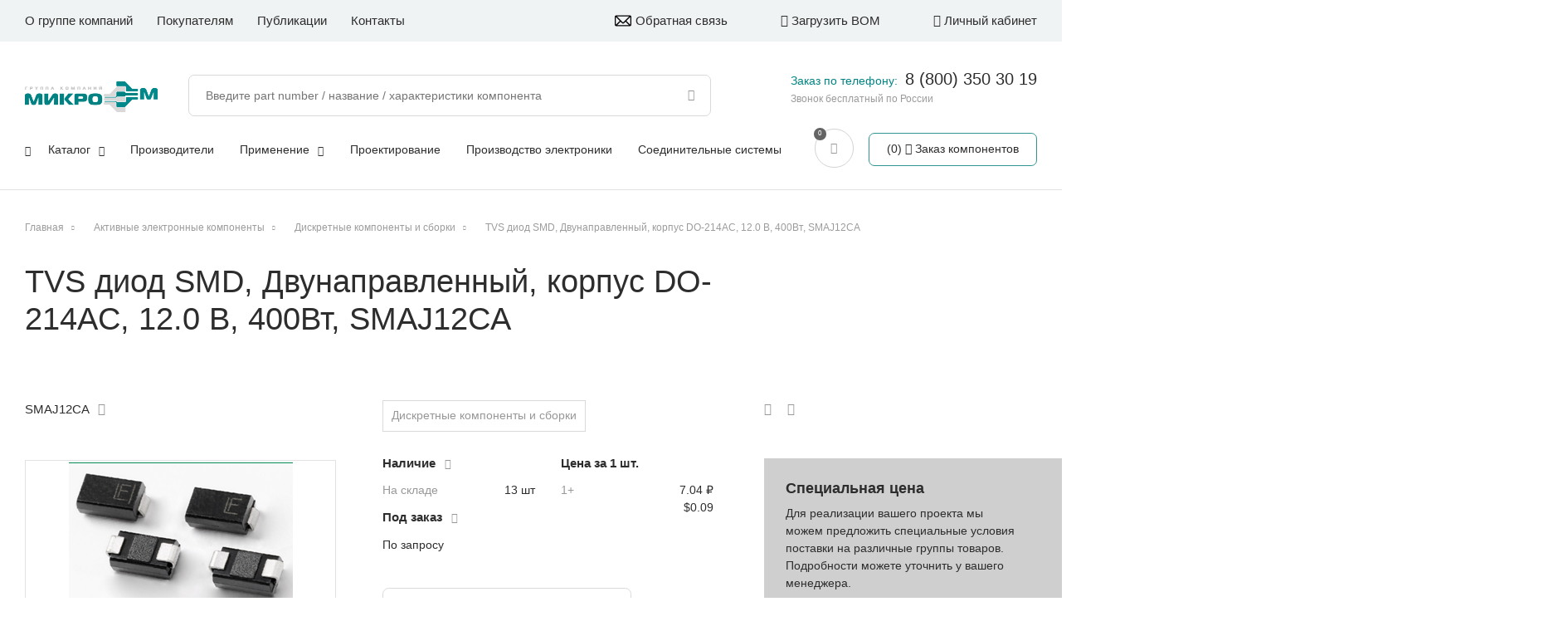

--- FILE ---
content_type: application/javascript
request_url: https://microem.ru/local/templates/template_skillpoint/js/scripts.js?174357748256909
body_size: 56909
content:
var adrealy = false;

function getOffset(elem){
	if(elem.length){
		var offset=Math.round(elem.offset().top);
		return offset;
	}
}
function scrollTo(elem,delta){
	if(!elem.length) return;
	if(!delta){
		if(elem.height()<$(window).height()){
			delta=($(window).height()-elem.height())/2;
		}else{
			delta=$('#header').height();
		}
	}
	$("html:not(:animated),body:not(:animated)").animate({scrollTop: getOffset(elem)-delta}, 800);
	return false;
}


function formatPrice(_number){//формат цены
	var decimal=0;
	var separator=' ';
	var decpoint = '.';
	var format_string = '#';
	var r=parseFloat(_number)
	var exp10=Math.pow(10,decimal);// приводим к правильному множителю
	r=Math.round(r*exp10)/exp10;// округляем до необходимого числа знаков после запятой
	rr=Number(r).toFixed(decimal).toString().split('.');
	b=rr[0].replace(/(\d{1,3}(?=(\d{3})+(?:\.\d|\b)))/g,"\$1"+separator);
	r=(rr[1]?b+ decpoint +rr[1]:b);
	return format_string.replace('#', r);
}

function validateMail(text) {	
	var re = /^(([^<>()[\]\\.,;:\s@\"]+(\.[^<>()[\]\\.,;:\s@\"]+)*)|(\".+\"))@((\[[0-9]{1,3}\.[0-9]{1,3}\.[0-9]{1,3}\.[0-9]{1,3}\])|(([a-zA-Z\-0-9]+\.)+[a-zA-Z]{2,}))$/;
	return re.test(text);
}
function validateText(text) {	
	var re = /^[-\s\n\w.,!?+:;%&()'"«»_\/а-яё\u00C0-\u00D6\u00D8-\u00F6\u00F8-\u00FF]{2,}$/i;
	return re.test(text);
}
function validateNum(text) {	
	var re = /^[0-9]{1,}$/;
	return re.test(text);
}
function validatePhone(text) {	
	var re = /^[-+\s0-9()]{7,}$/;
	return re.test(text);
}


// Функция устанавливает куки
function setCookie(name, value, options={}) {
	// options = options || {};
	var expires = options.expires?options.expires:60*60*24;
	if (typeof expires == "number" && expires) {
		var d = new Date();
		d.setTime(d.getTime() + expires * 1000);
		expires = options.expires = d;
	}
	if (expires && expires.toUTCString) {
		options.expires = expires.toUTCString();
	}

	value = encodeURIComponent(value);
	var updatedCookie = name + "=" + value;
	for (var propName in options) {
		updatedCookie += "; " + propName;
		var propValue = options[propName];
		if (propValue !== true) {
			updatedCookie += "=" + propValue;
		}
	}

	document.cookie = updatedCookie+';path=/;';
	console.log(updatedCookie);
}
function set_local_storage(name,value){
	try{
		localStorage.setItem(name, value);
	} catch (err){
		//console.log(err);
	}
	//localStorage.getItem('param')
}	
// возвращает cookie с именем name, если есть, если нет, то undefined
function getCookie(name) {
	var matches = document.cookie.match(new RegExp(
		"(?:^|; )" + name.replace(/([\.$?*|{}\(\)\[\]\\\/\+^])/g, '\\$1') + "=([^;]*)"
	));
	return matches ? decodeURIComponent(matches[1]) : undefined;
}
function setParams(name,value){
	setCookie(name, value, 60*60*24*30);
	set_local_storage(name,value);
}


function setSpecListItem(object,prod_id,action,list_id){
	$.ajax({
		type: "POST",
		data:{prod_id:prod_id,action:action,list_id:list_id},
		url: "/ajax/spec-list.php",
		dataType:'json',
		success: function (data) {
			console.log('setSpecListItem',data);
		}
	});
}
function setSpecListStatus(toSpecItems=false){
	$.ajax({
		type: "POST",
		data:{action:'getlist'},
		url: "/ajax/spec-list.php",
		dataType:'json',
		success: function (data) {
			if (data.result) {
				//console.log(toSpecItems.length);
				if(toSpecItems.length){
					toSpecItems.each(function(){
						if (data.products[parseInt($(this).data("id"))]) {
							if (!$(this).hasClass("copy-specification") && !$(this).hasClass("move-specification")) {
								$(this).addClass("added");
								$(this).html(`<span class="f-ico fi-icon-added"></span><div class="text"> Спецификация: <a href="/personal/specifications/?filter=${data.products[parseInt($(this).data("id"))].UF_SPEC_NAME}">${data.products[parseInt($(this).data("id"))].UF_SPEC_NAME}</a></div>`);
							}
							$(this).attr("data-spid", data.products[parseInt($(this).data("id"))].SPID);
						}
						let that = $(this);
						that.click(function(){
							if (!$(this).hasClass("added")) {

								$.ajax({
									type: "POST",
									data:{action:'getlist'},
									url: "/ajax/spec-list.php",
									dataType:'json',
									success: function (data) {
										let opts = "";
										if (data.specs_list.length > 0) {
											data.specs_list.forEach(function(item) {
												opts += `<option value="${item}">${item}</option>`;
											});
										} else {
											opts = `<option value="Без названия">Без названия</option>`;
										}
										let title = "Добавить в спецификацию";
										if (that.hasClass("copy-specification")) {
											title = "Скопировать в спецификацию";
										}
										if (that.hasClass("move-specification")) {
											title = "Перенести в спецификацию";
										}
										showTextMess(`
											<h4>${title}</h4>
											<form class="form">
												<select>
													<option disabled>Выберите спецификацию</option>
													${opts}
													<option value="-1">+ Добавить спецификацию</option>
												</select>
												<div class="button add_spec">Добавить</div>
												<br>
												<input class="hidden inp" type="text" name="new_name" placeholder="Введите название" value="Новая спецификация" />
											</form>
		
										`,'popup spec');
										
										$(".popup select").on("change", function(){
											if ($(this).val() == -1) {
												$(".popup input[name='new_name']").removeClass("hidden");
											} else {
												$(".popup input[name='new_name']").addClass("hidden");
											}
										});
		
										$(".popup .add_spec").click(function(){
											let data = {action:'addnew',prod_id:that.data("id"),spec_name:$(".popup select").val(),new_spec_name:$(".popup input[name='new_name']").val()};
											if (that.hasClass("move-specification")) {
												data = {action:'movesp',prod_id:that.data("id"),spec_name:$(".popup select").val(),new_spec_name:$(".popup input[name='new_name']").val(),spid:that.attr("data-spid")};
											}
											$.ajax({
												type: "POST",
												data:data,
												url: "/ajax/spec-list.php",
												dataType:'json',
												success: (data) => {
													if (data.result) {
														that.addClass("added");
														that.html(`<span class="f-ico fi-icon-added"></span><div class="text"> Спецификация: <a href="/personal/specifications/#${($(".popup select").val()=="-1"?$(".popup input[name='new_name']").val():$(".popup select").val())}">${($(".popup select").val()=="-1"?$(".popup input[name='new_name']").val():$(".popup select").val())}</a></div>`);
														$('.popup-shadow').click();
														if (that.hasClass("move-specification")) {
															location.href = "/personal/specifications/?filter="+($(".popup select").val()=="-1"?$(".popup input[name='new_name']").val():$(".popup select").val());
														}
													} else {
														if (data.state && data.state == "auth") {
															$('.popup-shadow').click();
															showTextMess(`
																<h4>Ошибка</h4>
																<p>Необходима авторизация!</p>
															`,'popup');
														}
													}
												},
												error: e => {
													$('.popup-shadow').click();
												}
											});
										});
									}
								});
							}
						});

					});
				}
				// console.log('spec-list num',data.products,Object.keys(data.products).length);
				let num=Object.keys(data.products).length;
				$('.to-spec-list-box .num').text(num?num:0);
			} else {
				if (data.state && data.state == "auth") {
					if(toSpecItems.length){
						toSpecItems.each(function(){
							let that = $(this);
							that.click(function(){
								$(".to-lk").click();
							});
						});
					}
				}
			}
			/* $toSpecItems.not('.in-spec-list').click(function(){
				var prod_id = $(this).data('prod_id');
				var list_id = $(this).data('list_id');
				if($(this).hasClass('active')){
					action = "remove";
				}else{
					action = "add";
				}
				setSpecListItem($(this),prod_id,action,list_id);
			}); */
			// $(".to-favorite").replaceWith(data.text);
			// var favArray = data.items;
			// if(favArray){
			// 	for(var i=0;i<=favArray.length;i++){
			// 		$(".add-to-fav[data-id='"+favArray[i]+"']").addClass('active');
			// 	}
			// }
		}
	});
	}
function removeFromSpec(toSpecItems){
	toSpecItems.each(function(){
		let that = $(this);
		that.click(function(){
			$.ajax({
				type: "POST",
				data:{action:'remove',prod_id:that.data("id")},
				url: "/ajax/spec-list.php",
				dataType:'json',
				success: (data) => {
					if (data.result) {
						location.reload();
					} else {
						if (data.state && data.state == "auth") {
							$('.popup-shadow').click();
							showTextMess(`
								<h4>Ошибка</h4>
								<p>Необходима авторизация!</p>
							`,'popup');
						}
					}
				},
				error: e => {
					$('.popup-shadow').click();
				}
			});
		});
	});	
}

function addToSubscribeList($that){
	
	let productID=$that.data('id');

	let sendProductProps={};
	sendProductProps.product=productID;
	sendProductProps.quantity=1;
	sendProductProps.delay=true;

	$.ajax({
		type: 'POST',
		url: '/ajax/add_product.php',
		data: sendProductProps
	}).done(function(){//load mini-cart
		$that.removeClass('locked');
		$.ajax({
			url: '/ajax/cart-mini-ajax.php',
			method: "POST",
			success: function(data){/* console.log('cart updated!!'); */
				var $miniBasket=$('#header .to-basket');
				var num=$('.num',$miniBasket).text()-0;
				//console.log('num',num);
				$miniBasket.replaceWith(data);
			}
		});
	});
}

function checkField(inp,inpBox){
	var error=false;
	if(inp.data('type')=='mail'){//console.log(validateMail(inp.val()));
		if(validateMail(inp.val())===false) error=true;
	}else if(inp.data('type')=='file'){
		if(!inp.val()) error=true;
	}else if(inp.data('type')=='phone'){
		if(validatePhone(inp.val())===false) error=true;
	}else if((inp.attr('type')=='checkbox')||(inp.attr('type')=='radio')){
		if(!inpBox.find(':checked').length) error=true;
	}else{
		if(validateText(inp.val())===false) error=true;
	}
	if(error) inpBox.data('error',true);
	else inpBox.data('error',false);
	// console.log('checkField',inpBox.attr('class'),inp.val(),error,inpBox.data('error'));
	return !error;
}
function setSendButtonStatus(inpBoxes,box){
	var error=false;
	inpBoxes.each(function(){
		if($(this).data('error')==true){error=true;}
		// console.log('setSendButtonStatus2',$(this).attr('class'),$(this).data('error'));
	});
	if(error){
		$('input[type="submit"]',box).prop('disabled','disabled');
	}else{
		//$('input[type="submit"]',box).removeAttr('disabled');
		$('input[type="submit"]',box).prop("disabled", false);
	}
}

function setFormScripts(box){
	if(box.length){
		// console.log('box:',box.data('isSetScripts'),box);

		// debugger;
		
		if(box[0]['classList']['1'] = 'vacancy-form'){
			$('#form_19').on('submit',function(e){
				e.preventDefault();

				let formdata = new FormData($(this)[0]);
				formdata.append("form_id", 19);
				formdata.append("iblock_submit", "Отправить");
				
				$.ajax({
					type: "POST",

					enctype: 'multipart/form-data',
					data: formdata,
					processData: false,
					contentType: false,
					cache: false,

					url:'/ajax/load-form.php?form_id=19',
					success: function(data){
						// $body.removeClass('menu-active');
						showTextMess(data,'blue-form '+'form-19');
					}
				});
			});
		}

		if(box.data('isSetScripts')=='Y') return;
		box.data('isSetScripts','Y');
		$('input[type="submit"]',box).prop('disabled','disabled');
		var inpPhone=$('[data-type="phone"]',box);
		inpPhone.each(function(){
			inpPhone.mask("+9(999) 999-99-99");
		});
		var inpLink=$('[data-type="link"]',box);
		inpLink.each(function(){
			inpLink.val(document.location.href);
		});
		$('.inp-box',box).each(function(){
			var inpBox=$(this);
			var selectItems='input[type="text"], textarea';
			$(selectItems,inpBox).each(function(){
				if($(this).val()) inpBox.removeClass('not-filled');
				else inpBox.addClass('not-filled');
			});
			$(this).on('focus',selectItems,function(e){
				inpBox.addClass('in-focus');
			});
			$(this).on('blur',selectItems,function(e){
				inpBox.removeClass('in-focus');
				var inp=$(this);
				setTimeout(function(){
					if(inp.val()) inpBox.removeClass('not-filled');
					else inpBox.addClass('not-filled');
				},100);
			});
		});

		$('.inp-file').each(function(e){
			var inp=$('input[type="file"]',$(this));
			$(this).on('click','.remove-file',function(){
				var inpFileBox=$(this).parents('.inp-file').find('.box');
				inpFileBox.html(inpFileBox.html());
				$('input[type="file"]',inpFileBox).change()
			})
			inp.change(function(){
				var inpVal=$(this).val();
				if(inpVal.length){
					var fileName=inpVal.split('\\').pop();
					var fileType=inpVal.split('.').pop();
					var fileSize='';
					if (typeof(FileReader)!="undefined" && $(this).val()!="") {
						var fileObj = $(this)[0].files[0]; 
						var fileSize_byte = fileObj.size || fileObj.fileSize;
						if((fileSize=fileSize_byte/1024/1024)>1){
							fileType=' '+Math.round(fileSize)+' MB';
						}else if((fileSize=fileSize_byte/1024)>1){
							fileType=' '+Math.round(fileSize)+' KB';
						}else {
							fileType=' '+fileSize_byte+' B';
						}
					}
					var box=$(this).parents('.inp-file-item')
					$('.name',box).html(fileName);
					$('.type',box).html(fileType);
					$('.default',box).html("");
					box.addClass('filled');
				}else{
					$(this).parents('.inp-file').removeClass('filled');
				}
			});
		});

		var required=$('.required',box);
		required.on('input change',function(e){
			// console.log(e);
			var inp=$(e.target);
			let error=!checkField(inp,$(this));

			if(error){
				$(this).addClass('error');
				console.log('error',inp);
			}else $(this).removeClass('error');
	
			setSendButtonStatus($('.required',box),box);
		});

		let error=false;
		required.each(function(){
			var inpBox=$(this);
			$('input,textarea',$(this)).each(function(){
				if(this.id.length){
					inp=$(this);
					if(!checkField(inp,inpBox)){
						console.log('error',inpBox);
						error=true;
					}
				}
			});
		});
		setSendButtonStatus(required,box);
	}
}

function setAjaxPopupForm(formBox,url){
	if(!(formBox.length && url)) return;
	console.log('setAjaxPopupForm',formBox,url);
	// formBox=formBox.filter('form');
	url += '?'+$('input[type="submit"]',formBox).attr('name')+'=Y';
	popup.on('submit',formBox,function(event){
		event.preventDefault();
		console.log('setAjaxPopupForm SUBMIT!!!',formBox,url);
		// formBox=$(this)
		let formData=formBox.serialize();
		$.ajax({
			type: "POST",
			url: url,
			data: formData,
			success: function(data){
				let newFormBox=$(data).filter('.form').length?$(data).filter('.form'):$(data).find('.form');
				if(newFormBox.length){
					formBox.html(newFormBox.html()).data('isSetScripts','N');
					setFormScripts(formBox);
					// formBox.html('123')
				}
			}
		});
		return false;
	});
}

function centerPopup(popupBox){
	var scrolledTop=$(document).scrollTop();
	var winHeight=document.documentElement.clientHeight;
	var boxHeight=popupBox.children().not('script').height();
	var top=scrolledTop+30;
	if(boxHeight<winHeight) top=scrolledTop+(winHeight-boxHeight)/2;
	popupBox.css({'top':top+'px'});
}
function showMess(str){
	popup=$('#popup');
	popupBox=$('#popup .box');
	popupBox.html(str);
	popup.fadeIn(300);
	centerPopup(popupBox);
	let formBox=popupBox.find('.form');
	if(formBox.length) setFormScripts(formBox);
}
function showTextMess(text,addClass,timeout){
	var str = '<div class="message '+addClass+'">';
	str += '<div class="cross"></div>';
	str += text;
	str += '</div>';
	showMess(str);
	if(timeout>0) {//to remove message after timeout
		setTimeout(function () {
			$('.popup-shadow').click();
		}, timeout);
	}
}


function showLocalMessage($obj,text,addClass,timeout){
	var str = '<div class="local-mess '+addClass+'">';
	str += '<div class="cross"></div>';
	str += text;
	str += '</div>';

	let oldMess=$('.local-mess');
	if(oldMess) oldMess.remove();
	
	$mess=$(str);
	$obj.append($mess);
	
	// let clickNum=0;
	// let rand=getRandomInt(999999);

	// $(document).on('click.removeMess',function(event){
	// 	if ($(event.target).closest($mess).length) return;
	// 	if(clickNum++){//со второго клика,т.к. первый генерирует всплывание окна
	// 		 $mess.remove();
	// 		 $(document).off('click.removeMess');
	// 	}
	// });
	$('.cross',$mess).click(function(){
		$mess.remove();
		// $(document).off('click.removeMess');
	});
	if(timeout>0) {//to remove message after timeout
		setTimeout(function () {
			if($mess.length) $mess.remove();
		}, timeout);
	}
}

function getRandomInt(max) {
  return Math.floor(Math.random() * max);
}

function setStartOffset(items,delta=0){//задаем стартовые точки позиций элементов
	items.each(function(){
		var startOffset=$(this).offset().top-delta;
		$(this).data('startOffset',startOffset);
	});
}


function fakeRightScroll(e){//($toScrollBox,delta){
	// console.log(e);
	// console.log(this.box);
	e.stopPropagation();
	e.preventDefault();
	var $toScrollBox=this.box;
	//if(!$toScrollBox.filter(":not(:animated)").length) return;
	var boxWidth=$toScrollBox[0].clientWidth;
	var contentWidth=$toScrollBox[0].scrollWidth;
	var delta=(e.deltaY/Math.abs(e.deltaY))*200;
	var scrollTo=0;
	var scrolled=$toScrollBox[0].scrollLeft;

	//if (e.type == 'mousewheel'){
	//	delta=(e.originalEvent.wheelDelta * -1);
	//}else if (e.type == 'DOMMouseScroll'){
	//	delta=40*e.originalEvent.detail;
	//}

	if(scrolled+delta < 0){console.log(1);
		scrollTo=0;
	}else if(boxWidth+scrolled+delta > contentWidth){console.log(2);
		scrollTo=contentWidth-boxWidth;
	}else{console.log(3);
		scrollTo=scrolled+delta;
	}
	if(scrollTo!=scrolled){
		//console.log($toScrollBox.filter(":not(:animated)"));
		//$toScrollBox.filter(":not(:animated)").animate({scrollLeft: scrollTo}, 300,'linear');
		$toScrollBox.stop().stop().animate({scrollLeft: scrollTo}, 300,'linear');
	}
	return false;
}


function resizeToMaxHeight(items){//console.log(resizeToMaxHeight);
	var maxHeight=0;
	items.height('auto');
	items.each(function(){
		var height=$(this).height();
		if(height>maxHeight) maxHeight=height;
	});
	if(maxHeight){
		items.height(maxHeight);
	}
}

var userPopupMessages = {
	errorMinNum: '<div class="title">Минимальное количество #min_num# шт.</div><p>Пожалуйста, увеличьте количество до минимального.</p>',
	errorMaxNum: '<div class="title">Максимальное количество #max_num# шт.</div><p>Пожалуйста, уменьшите количество до максимально доступного.</p>',
	errorEmptyNum: '<div class="title">Укажите количество для заказа</div><p>Кратность #step_num# шт.</p>',
	errorStepNum: '<div class="title">Значение скорректировано автоматически</div><p>Для добавления к заказу количество товара должно быть кратно #step_num# шт.</p>',
	
	messAddSpec: '<div class="title">Компонент добавлен в спецификацию</div><a href="#">Смотреть спецификации</a>',

	errorSearchSimilar: '<p>Выберите параметры, по которым нужно искать</p>',
};

// function copytext(el) {
// 	var $tmp = $("<textarea>");
// 	$("body").append($tmp);
// 	$tmp.val($(el).text()).select();
// 	document.execCommand("copy");
// 	$tmp.remove();
// } 

async function copyText($obj) {
	if($obj.length && $obj.text().length){
		try {
			await navigator.clipboard.writeText($obj.text());
			let text='артикул скопирован в буфер обмена';
			let addClass='';
			let timeout=3000;
			showLocalMessage($obj,text,addClass,timeout);
		} catch (err) {
			console.error('Не удалось скопировать: ', err);
		}
	}
}



function checkProdQuantity($box,$that){
	let $plus=$('.plus',$box);
	let $minus=$('.minus',$box);

	let num=Math.round($that.val()-0);
	let min=$box.data('min')-0;
	let max=$box.data('max')-0;
	let step=$box.data('step')-0;
	let error=false;
	console.log('num',num,'min',min,'max',max,'step',step);

	$plus.removeClass('disabled');
	$minus.removeClass('disabled');

	if((num>=max) && max){
		if(num>max){console.log('ошибка num>max',num,max);
			let text=userPopupMessages.errorMaxNum;
			text=text.replace(/#max_num#/g,max);
			showLocalMessage($that.parent(),text);
			error=true;
		}
		num=max;
		$plus.addClass('disabled');
		// showLocalMessage($that.parent(),text,addClass,timeout)
	}else if(num<=min){
		if(num<min){console.log('ошибка num<min',num,min);
			let text=userPopupMessages.errorMinNum;
			text=text.replace(/#min_num#/g,min);
			showLocalMessage($that.parent(),text);
			error=true;
		}
		num=min;
		$minus.addClass('disabled');
		// if(!$that.val() && $that.val()!==0) return;
		console.log($that.val());
	}

	let remainder=num%step;
	if(remainder>0){console.log('ошибка деления по модулю',num,step,remainder);
		num -= remainder;
		let text=userPopupMessages.errorStepNum;
		text=text.replace(/#step_num#/g,step);
		showLocalMessage($that.parent(),text);
		error=true;
	}
	$that.val(num);

	console.log('error',error);
	if(error) return false;
	else return true;
}

function setProdQuantity($box,deltaSign){
	let step=$box.data('step')-0;
	let $inpQuantity=$('input.quantity',$box);
	let num=$inpQuantity.val()-0;
	num=num+deltaSign*step;
	$inpQuantity.val(num).change();
}


function setProdScripts(){//TODO!!! test +set to all items
	setBasketInfo();
	$prodItems=$('.set-product-js');//:not(.events-was-set)
	// $prodItems.each(function(){
		// var $prodItem=$(this);
		// var $box=$('.to-cart-box',$prodItems);
		// var $box=$('.to-cart-box',$prodItems);
		// $prodItem.addClass('events-was-set');
		
		//calc num
		$('.to-cart-box',$prodItems).on('click','.minus,.plus',function(e){
			console.log('.to-cart-box click .minus, .plus');
			let $that=$(e.target);
			let $box=$(e.delegateTarget);
			let deltaSign=1;
			if($that.hasClass('minus')) deltaSign=-1;
			setProdQuantity($box,deltaSign);
		});
		$('.to-cart-box',$prodItems).on('change','.quantity',function(e){
			console.log('.to-cart-box change .quantity');
			let $that=$(e.target);
			let $box=$(e.delegateTarget);
			checkProdQuantity($box,$that);
			// setProdPrice($prodItem);
		});

		//add to cart
		$('.to-cart-box',$prodItems).on('click','.add-to-cart',function(e){
			console.log(e);
			let $that=$(e.target);
			let $box=$(e.delegateTarget);

			let productID=$box.data('prod_id');

			let $inpQuantity=$('.quantity',$box);
			let quantity=Math.round($inpQuantity.val()-0);
			if(!quantity){
				let step=$box.data('step')-0;
				let text=userPopupMessages.errorEmptyNum;
				text=text.replace(/#step_num#/g,step);
				showLocalMessage($that.parent(),text);
			}else if(productID){
				console.log(productID);
				let sendProductProps={};
				sendProductProps.product=productID;
				sendProductProps.quantity=quantity;

				// let $basketProps=$('.basket_props',$prodItems);
				// if($basketProps.length){
				// 	sendProductProps.basket_props=$basketProps.val();
				// }
				//console.log(sendProductProps);

				$that.addClass('locked');
				$.ajax({
					type: 'POST',
					url: '/ajax/add_product.php',
					data: sendProductProps
				}).done(function(){//load mini-cart
					$that.removeClass('locked');
					setBasketInfo();
				});

			}else{
				alert('error!!!');
			}
		});

		$('.to-cart-box',$prodItems).on('click','.to-subscribe',function(e){
			console.log(e);
			let $that=$(e.target);
			let $box=$(e.delegateTarget);

			addToSubscribeList($that);

		});


	// });

	$('.copy-btn',$prodItems).click(function(){
		copyText($(this).parent());
	});

	//TODO!!! spec-list.php
	$toSpecItems=$(".to-specification",$prodItems);
	if($toSpecItems.length>0){
		setSpecListStatus($toSpecItems);
	}

	$toSpecItems=$(".remove-specification",$prodItems);
	if($toSpecItems.length>0){
		removeFromSpec($toSpecItems);
	}

	$prodItems.removeClass('set-product-js');

	
	$productGal=$('.product-gallery');
	if($productGal.length){
		if(!$('.gal-box',$productGal).hasClass('rslides')){
			$('.gal-box',$productGal).responsiveSlides({
				auto: false,
				speed: 1000,
				pager:true,
				nav:false,
				// navContainer:$('.nav-box'),
				prevText: '',//'',//'',
				nextText: '',//'',//'',
				showPageNum: false,
				manualControls: $('.thumbnail-box',$productGal)
			});
		}
	}
	$('.product-detail .product-tech-props .show-more').click(function(){
		$(this).remove();
	});

	$(".filter-param-box .checkbox").click(function(){
		let top = $(this).position().top;
		let left = $(this).position().left+$(this).children(".bx-filter-param-label").width()+15+22;
		$("#modef").css("top", top).css("left", left).fadeIn(100);
	});
}

function setBasketInfo(){
	$.ajax({
		url: '/ajax/cart-mini-ajax.php',
		method: "POST",
		success: function(data){/* console.log('cart updated!!'); */
			let cartInfo = JSON.parse(data);
			let $cartMini=$('.cart-mini-box');
			let $numBox=$('.num',$cartMini);
			$numBox.text(cartInfo.sum_quantity);
			if(cartInfo.items.length){
				cartInfo.items.forEach(function(item, index, array) {
					console.log(item);
					let $cartItemBox=$('.to-cart-box[data-prod_id='+item.id+']');
					if($cartItemBox.length){
						console.log('item found',$cartItemBox,$('.quantity',$cartItemBox));
						$('.quantity',$cartItemBox).attr('disabled',true).val(item.quantity);
						// $('.quantity',$cartItemBox)[0].disabled = true;
						$('.plus,.minus',$cartItemBox).remove();
						// $('.add-to-cart',$cartItemBox).text('В заявке');
						$('.add-to-cart',$cartItemBox).replaceWith(
							'<a href="/cart/" class="button to-cart">В&nbsp;корзину</a>'
						);

					}
				});
			}
		}
	});
}

function loadCustomForms() {
	
	var $body=$('body');
	
	$('.load-form').click(function(){
		var formId=$(this).data('id');
		var formTitle=$(this).data('title');
		var name=$(this).data('name');//form_id mess_name form_title
		var item=$(this).data('item');
		let formData = {form_title:formTitle,form_id:formId,mess_name:name,item:item};
		// собираем
		let additional = {};
		if ($(this).data('pid')) {
			let product = $("#"+$(this).data('pid'));
			additional.artikul = $(".article div", product).data("value");
			additional.name = $("a.name", product).html();
			additional.manufacturer = $(".developer a", product).html();
		}
		loadForm(formData, additional);
	});
	
	function loadForm (data, additional = {}) {
		let formId = data['form_id'];
		$.ajax({
			type: "POST",
			data: data,
			url:'/ajax/load-form.php',
			success: function(data){
				$body.removeClass('menu-active');
				showTextMess(data,'blue-form '+'form-'+formId);
				let formBox = $(".popup form")
				setFormScripts(formBox);
				if (additional.manufacturer) {
					$( "#f-item_1378" ).prop( "value", additional.artikul );
					$( "#f-item_1379" ).prop( "value", additional.name );
					$( "#f-item_1380" ).prop( "value", additional.manufacturer );

					$( "#f-item_1377" ).prop( "type", 'hidden' );
					$( "#f-item_1377" ).parent(".inp-box").css({display:"none"});
					$( "#f-item_1378" ).prop( "type", 'hidden' );
					$( "#f-item_1378" ).parent(".inp-box").css({display:"none"});
					$( "#f-item_1379" ).prop( "type", 'hidden' );
					$( "#f-item_1379" ).parent(".inp-box").css({display:"none"});
					$( "#f-item_1380" ).prop( "type", 'hidden' );
					$( "#f-item_1380" ).parent(".inp-box").css({display:"none"});
				}

				formBox.submit(function(){
					
					let formData = new FormData(formBox[0]);

					let url = '/ajax/load-form.php?form_id='+formId;
					url += '&'+$('input[type="submit"]',formBox).attr('name')+'=Y';
					
					$.ajax({
						type: "POST",
						url: url,
						data: formData,
						cache: false,
						contentType: false,
						processData: false,
						success: function(data){
							let newFormBox=$(data).filter('.form').length?$(data).filter('.form'):$(data).find('.form');
							if(newFormBox.length){
								formBox.html(newFormBox.html()).data('isSetScripts','N');
								setFormScripts(formBox);
								$( "#f-item_1377" ).prop( "type", 'hidden' );
								$( "#f-item_1377" ).parent(".inp-box").css({display:"none"});
								$( "#f-item_1378" ).prop( "type", 'hidden' );
								$( "#f-item_1378" ).parent(".inp-box").css({display:"none"});
								$( "#f-item_1379" ).prop( "type", 'hidden' );
								$( "#f-item_1379" ).parent(".inp-box").css({display:"none"});
								$( "#f-item_1380" ).prop( "type", 'hidden' );
								$( "#f-item_1380" ).parent(".inp-box").css({display:"none"});
							}
						}
					});
					return false;
				});
			}
		});
	}
}

BX.ready(function(){
	BX.bind(BX("zver-show-list"), 'click', function(event) {
		var target = event.target || event.srcElement,
			parent = BX.findParent(target, {"tag" : "ul", "class" : "zverushki-tags"}),
			fields = BX.findChild(parent, {class: 'zver-hide'}, false, true);

		BX.remove(target);
		fields.forEach(function(element){
			BX.removeClass(element, 'zver-hide');
		});
	});
});

$(document).ready(function(){

	if($(window.location.hash).length){
		var item=$(window.location.hash);
		$('html, body').animate({scrollTop: item.offset().top-110}, 1000);
		if(item.hasClass('tab-link'))
			setTimeout(function(){item.click()},100);
	}
	$('a[href^="#"]').on('click.scrollTo',function(){
		var id=$(this).attr('href');
		if($body.hasClass('menu-active')) $('.menu-icon').click();
		if(id=='#to_registration'){
			let url='/ajax/registration.php';
			$.ajax({
				type: "POST",
				url:url,
				success: function(data){
					showTextMess(data,'register-popup');
					let formBox=popup.find('.form');
					setAjaxPopupForm(formBox,url);
				}
			});
			return false;
		}
		$('html, body').animate({scrollTop: $(id).offset().top-110}, 1000);
		//setTimeout(function(){$('html, body').animate({scrollTop: $(id).offset().top-110}, 500);},500);
		return false;
	});

	var popup=$('#popup');
	var popupBox=$('#popup .box');
	var $header=$('#header');
	var $main=$('#main');
	var $footer=$('#footer');
	var $body=$('body');


	$('.menu-icon').click(function(){
		var menu=$(this).next();
		if($body.hasClass('menu-active')){
			$body.removeClass('menu-active');
			$(document).off('click');
		}else{
			$body.addClass('menu-active');
			$(document).on('click',function(event){
				if ($(event.target).closest(menu).length) return;
				if ($(event.target).closest($body).length) return;
				$body.removeClass('menu-active');
			});
		}
	});

	var menu_offset=50;
	var scroll=$(window).scrollTop();
	if(scroll>=menu_offset){
		page_scrolled=true;
		$body.addClass('scrolled');
	}else{
		page_scrolled=false;
		$body.removeClass('scrolled');
	}
	$(window).scroll(function(){
		scroll=$(window).scrollTop();
		if((scroll>=menu_offset)&&(!page_scrolled)){
			page_scrolled=true;
			$body.addClass('scrolled');
		}else if((scroll<menu_offset)&&(page_scrolled)){
			page_scrolled=false;
			$body.removeClass('scrolled');
		}
	});

	popup.on('click','.ok,.cross,.close,.popup-shadow',function(){
		popup.fadeOut(300,function(){
			setTimeout(function(){popup.html();},500);
		});
	});

	$('.to-print-page, .to-print').click(function(){
		window.print();
	});

	// $('.load-form').click(function(){
	// 	var formId=$(this).data('id');
	// 	var formTitle=$(this).data('title');
	// 	var name=$(this).data('name');//form_id mess_name form_title
	// 	var item=$(this).data('item');
	// 	$.ajax({
	// 		type: "POST",
	// 		data:{form_title:formTitle,form_id:formId,mess_name:name,item:item},
	// 		url:'/ajax/load-form.php',
	// 		success: function(data){
	// 			$body.removeClass('menu-active');
	// 			showTextMess(data,'blue-form '+'form-'+formId);
	// 		}
	// 	});
	// });

	loadCustomForms()

	$('.auto-load-form').each(function(){
		var loadFormBox=$(this);
		var formId=loadFormBox.data('id');
		var formTitle=loadFormBox.data('title');
		var name=loadFormBox.data('name');//form_id mess_name form_title
		var item=loadFormBox.data('item');
		$.ajax({
			type: "POST",
			data:{form_title:formTitle,form_id:formId,mess_name:name,item:item},
			url:'/ajax/load-form.php',
			success: function(data){
				// $body.removeClass('menu-active');
				loadFormBox.html(data);
				var formBox=$('.form',loadFormBox);
				console.log(formBox);
				setFormScripts(formBox);
				formBox.submit(function(){
					
					//let formData=$(this).serialize();
					let formData = new FormData(formBox[0]);

					let url = '/ajax/load-form.php?form_id='+formId;
					url += '&'+$('input[type="submit"]',formBox).attr('name')+'=Y';
					
					$.ajax({
						type: "POST",
						url: url,
						data: formData,
						cache: false,
						contentType: false,
						processData: false,
						success: function(data){
							let newFormBox=$(data).filter('.form').length?$(data).filter('.form'):$(data).find('.form');
							if(newFormBox.length){
								formBox.html(newFormBox.html()).data('isSetScripts','N');
								setFormScripts(formBox);
								// formBox.html('123')
							}
						}
					});
					return false;
				});
			}
		});
	});
	// setFormScripts($body);
	$('form',$body).each(function(){
		setFormScripts($(this));
	});

	$('.to-lk.not-auth').click(function(){
		let url='/ajax/auth.php';
		$.ajax({
			type: "POST",
			url:url,
			success: function(data){
				showTextMess(data,'auth-popup');
				// let formBox=$(data).filter('.form').length?$(data).filter('.form'):$(data).find('.form');
				// if(formBox.length) setFormScripts(formBox);
				let formBox=popup.find('.form');
				setAjaxPopupForm(formBox,url);
			}
		});
		return false;
	});
	/*popup поиска(на мобильной версии)*/
	$('.mobile-search').click(function(){
		$.ajax({
			type: "POST",
			url:'/ajax/simple-search.php',
			success: function(data){
				showTextMess(data,'simple-search-popup');
			}
		});
	});
	/*popup телефонов(на мобильной версии)*/
	$('.call').click(function(){
		$.ajax({
			type: "POST",
			url:'/ajax/phone.php',
			success: function(data){
				showTextMess(data,'simple-search-popup');
			}
		});
	});
	/*popup-ы на мобильно версии end*/

	popup.on('click','a[href^="#"]',function(){
		let link=$(this).attr('href');
		if(link.indexOf('#to_forgot_pass')!=-1){
			let url='/ajax/forgot_pass.php';
			$.ajax({
				type: "POST",
				url:url,
				success: function(data){
					showTextMess(data,'auth-popup');
					// let formBox=$(data).filter('.form').length?$(data).filter('.form'):$(data).find('.form');
					let formBox=popup.find('.form');
					setAjaxPopupForm(formBox,url);
				}
			});
		}else if(link.indexOf('#to_registration')!=-1){
			let url='/ajax/registration.php';
			$.ajax({
				type: "POST",
				url:url,
				success: function(data){
					showTextMess(data,'register-popup');
					// let formBox=$(data).filter('.form').length?$(data).filter('.form'):$(data).find('.form');
					// if(formBox.length) setFormScripts(formBox);
					// let parent=formBox.parent();
					//'/ajax/registration.php?register_submit_button=Y'
					let formBox=popup.find('.form');
					// let url='/ajax/registration.php?register_submit_button=Y';
					setAjaxPopupForm(formBox,url);
				}
			});
		}else if(link.indexOf('#to_change_pass')!=-1){
			let url='/ajax/change_pass.php';
			$.ajax({
				type: "POST",
				url:url,
				success: function(data){
					showTextMess(data,'auth-popup');
					// let formBox=$(data).filter('.form').length?$(data).filter('.form'):$(data).find('.form');
					// if(formBox.length) setFormScripts(formBox);
					let formBox=popup.find('.form');
					// let url='/ajax/change_pass.php?AUTH_ACTION=Y';
					setAjaxPopupForm(formBox,url);
				}
			});
		}else if(link.indexOf('#to_auth')!=-1){
			let url='/ajax/auth.php';
			$.ajax({
				type: "POST",
				url:'/ajax/auth.php',
				success: function(data){
					showTextMess(data,'auth-popup');
					// let formBox=$(data).filter('.form').length?$(data).filter('.form'):$(data).find('.form');
					// if(formBox.length) setFormScripts(formBox);
					let formBox=popup.find('.form');
					// let url='/ajax/auth.php?AUTH_ACTION=Y';
					setAjaxPopupForm(formBox,url);
				}
			});
		}
	});
	
	$('.question').click(function(){
		if($(this).hasClass('toggle-hide-sect')){
			$(this).parents('.sect').next().fadeToggle()
		}
		$(this).toggleClass('active');
	});
	$('.faq-block .que').click(function(){
		$(this).toggleClass("active");
	});
	$('.show-all-menu').click(function(){
		$(this).parents('.has-show-all-btn').removeClass('has-show-all-btn');
		$(this).remove();
	});

	/*page-sitemap*/

	$('.parent').click(function(event){
		event.stopPropagation();
		$(this).toggleClass('active');
	});

	$whiteBoxes=$('.white-bg-cells .item');
	if($whiteBoxes.length){
		resizeToMaxHeight($whiteBoxes);
		setTimeout(function(){resizeToMaxHeight($whiteBoxes);},1000);
		$(window).resize(function(){resizeToMaxHeight($whiteBoxes);});
	}
	//Find YouTube videos && sketchfab.com models
	var $allVideos = $("video,.content iframe[src^='http://www.youtube.com'],.content iframe[src^='https://www.youtube.com'],.content iframe[src^='http://sketchfab.com'],.content iframe[src^='https://sketchfab.com'],.detail-page iframe[src^='http://www.youtube.com'],.detail-page iframe[src^='https://www.youtube.com'],.detail-page iframe[src^='http://sketchfab.com'],.detail-page iframe[src^='https://sketchfab.com']");
	$allVideos.parent().addClass('video-box');
	$allVideos.each(function() {
		console.log($(this).height(),$(this).width())
		$(this).data('aspectRatio', $(this).height() / $(this).width()).removeAttr('height').removeAttr('width');
	});
	$(window).resize(function() {
		$allVideos.each(function() {
			var $el = $(this);
			var newWidth = $el.parent().width();
			$el.width(newWidth).height(newWidth * $el.data('aspectRatio'));
		});
	}).resize();

	$(".simple-gal .gal-box,.home-gallery .gal-box").each(function(i){//console.log($(this));
		let parent=$(this).parent();
		let items=$(".item",parent);
		// let itemsNum=items.length;
		let showPageNum=parent.hasClass('with-page-num')?true:false;
		let showPager=parent.hasClass('with-pager')?true:false;
		//var numBox=$(".gal-item-num",parent);
		//numBox.html(1+'/'+itemsNum);
		$(this).responsiveSlides({
			auto: true,
			speed: 1000,
			timeout: 8000,
			pager:showPager,
			nav:true,
			// navContainer:$('.nav-box'),
			prevText: '',//'',//'',
			nextText: '',//'',//'',
			showPageNum: showPageNum,
			before: function (id) {
				//numBox.html("<span class='current_page'>"+(id+1)+"</span>"+'/'+itemsNum);
			}
		});
		
		$(window).on('resize.'+i,function(){
			resizeToMaxHeight(items);
			setTimeout(function(){resizeToMaxHeight(items);},1000);
		});
		setTimeout(function(){resizeToMaxHeight(items);},300);
	});
	

	$('.developers .to-open-info').click(function(){
		$(this).toggleClass('active');
	});
	
	$directionsHub=$('.directions-home,.directions-about,directions-detail');
	if($directionsHub.length){
		let $box=$directionsHub.first();
		let $hubItems=$('.directions-hub .item',$box);
		$hubItems.on('mouseover',function(e){
			e.stopPropagation();
			let $that=$(this)
			if(!$that.hasClass('active')){
				let id=$that.data('id');
				$that.addClass('active');
				if($('.text'+id,$box).length) $('.text'+id,$box).addClass('active');
				if($('.img'+id,$box).length) $('.img'+id,$box).addClass('active');
				if($('.direction-link'+id,$box).length) $('.direction-link'+id,$box).addClass('active');
			}
		});
		$hubItems.on('mouseout',function(e){
			e.stopPropagation();
			let $that=$(this)
			let id=$that.data('id');
			$that.removeClass('active');
			if($('.text'+id,$box).length) $('.text'+id,$box).removeClass('active');
			if($('.img'+id,$box).length) $('.img'+id,$box).removeClass('active');
			if($('.direction-link'+id,$box).length) $('.direction-link'+id,$box).removeClass('active');
		});
	}
	
	$('.contacts-list .how-to-get').click(function(){
		let text=$(this).next().html();
		showTextMess(text,'how-to-get-messs');
	});

	//добавление полей файлов в форме рекламации
	$('.add-file:not([data-props])').click(function(){
		var $container = $(this).parent();
		var $items=$('.hidden',$container);
		if($items.length == 1){
			$(this).remove();
		}
		$items.first().removeClass('hidden');
	 });
	var doc = $(document);
	doc.on('click', '.smartfilter .bx-filter-parameters-box-title', function(e){
		var c = $(this).parents('.bx-filter-parameters-box');
		
		c.toggleClass('close');
		// var code = c.data('code');
		// if (code){
			// BX.setCookie('FILTER_CODE_' + code, c.hasClass('close') ? 'Y' : 'N');
		// }
		e.preventDefault();
		return false;
	});
	// window.setClose = function(){
		// $('.smartfilter .bx-filter-parameters-box[data-code]').each(function(){
			// var code = $(this).data('code');
			// if (code){
				// code = BX.getCookie('FILTER_CODE_' + code);
				// if (code === 'Y'){
					// $(this).addClass('close');
				// } else {
					// $(this).removeClass('close');
				// }
			// }
		// });
	// }
	// window.setClose();
	// BX.addCustomEvent("onAjaxSuccess", function (e) {
		// //debugger;
		// window.setClose();
	// });
	doc.on('click', '.add-file[data-props]', function(e){
		var icount = Number(this.parentNode.dataset.inputCount);
		if (icount){
			if (icount === this.parentNode.querySelectorAll('.input-container').length) return;
		}
		var p = BX.parseJSON(this.dataset.props);
		//debugger;
		if (p){
			var children = [];
			var input = BX.create('INPUT', {
				props: p
			});
			
			children.push(input);
			children.push(
				BX.create('SPAN', {
					props: {className: 'del-input', title: 'Удалить'}
				})
			);
			if (icount){
				if (icount === (this.parentNode.querySelectorAll('.input-container').length + 1)){
					$(this).hide();
				}
			}
			
			this.parentNode.insertBefore(BX.create('SPAN',{
				props:{
					className: 'input-container'
				},
				children: children
			}), this);
			if (this.parentNode.dataset.suggestions && window.TOKEN_SUGGESTIONS){
				$(input).suggestions({
					token: window.TOKEN_SUGGESTIONS,
					type: this.parentNode.dataset.suggestions
				});
			}
		}
	});
	doc.on('click', '.multiple .del-input', function(e){
		var container = $(this).parents('.multiple');
		$(this).parent().remove();
		var icount = container.data('input-count');
		if (icount){
			if (icount > container.find('.input-container').length){
				container.find('.add-file').show();
			}
		}
	});
	doc.on('click', ".smartfilter .button.showall", function(){
		$(".bx-filter-parameters-box.hidden").removeClass("hidden");
		$(this).parent(".bx-filter-parameters-box-container").parent(".bx-filter-block").parent(".bx-filter-parameters-box").addClass("hidden");
	});
	setProdScripts();
	BX.addCustomEvent('onAjaxSuccess', function(){
		// var box=$('form',popup);
		// if(box.length) {
		// 	if(box.data('isSetScripts')!='Y')
		// 	setFormScripts(box);
		// }else{
		// 	$('.form').each(function(){
		// 		if($(this).data('isSetScripts')!='Y')
		// 		setFormScripts($(this));
		// 	})
		// }
		setProdScripts();
		setGalleries();
		/* $('.auto-load-form').each(function(){
			var formBox=$(this);
			var formId=formBox.data('id');
			var formTitle=formBox.data('title');
			var name=formBox.data('name');//form_id mess_name form_title
			var item=formBox.data('item');
			$.ajax({
				type: "POST",
				data:{form_title:formTitle,form_id:formId,mess_name:name,item:item},
				url:'/ajax/load-form.php',
				success: function(data){
					// $body.removeClass('menu-active');
					formBox.html(data);
					setFormScripts(formBox);
				}
			});
		}); */
		// $(".smartfilter .button.showall").click(function(){
			// $(".bx-filter-parameters-box.hidden").removeClass("hidden");
			// $(this).parent(".bx-filter-parameters-box-container").parent(".bx-filter-block").parent(".bx-filter-parameters-box").addClass("hidden");
		// });

		loadCustomForms()
		
	});
	setSpecListStatus(false);

	$('.spec_filter .edit').click(function(){
		let newname = prompt("Введите новое название спецификации:", $(this).attr("data-name"));
		let name = $(this).attr("data-name");

		if (newname && newname != $(this).attr("data-name")) {
			$.ajax({
				type: "POST",
				data:{action:'rename_spec', name: name, newname: newname},
				url: "/ajax/spec-list.php",
				dataType:'json',
				success: function (data) {
					if (data.result) {
						location.href = "/personal/specifications/?filter="+newname;
					}
				}
			});
		}
	});
	
	$('.spec_filter .delete').click(function(){
		if (confirm("Вы уверены, что хотите удалить эту спецификацию?")) {
			let name = $(this).attr("data-name");
			$.ajax({
				type: "POST",
				data:{action:'remove_spec', name: name},
				url: "/ajax/spec-list.php",
				dataType:'json',
				success: function (data) {
					if (data.result) {
						location.href = "/personal/specifications/";
					}
				}
			});
		}
	});

	

	
	$(".to-share").on("click", ".item", function(e){
		let $box=$(e.delegateTarget);
		let $that=$(this);
		var title=encodeURIComponent(document.title);//$box.data('title');
		var pageLink=document.location.href;
		var src=document.location.protocol+'//'+document.location.host+$box.data('src');
		let text=$box.data('text');

		// if ($that.hasClass("fb"))
		// 	window.open("https://www.facebook.com/dialog/feed?app_id=145634995501895&display=popup&link="+pageLink+"%23"+id+"&picture="+src+"&name="+title,"Share Facebook",config="height=300, width=500");
		// if($that.hasClass("tw"))
		// 	window.open("http://twitter.com/home?status="+pageLink+"?img="+src+"%23"+id,"Share Twitter",config="height=300, width=500");
		// // if($that.hasClass("gp"))
		// // 	window.open("https://plus.google.com/share?url="+pageLink+"?img="+src+"%23"+id,"Share Google +",config="height=300, width=500");
		// if($that.hasClass("vk"))
		// 	window.open("https://vk.com/share.php?url="+pageLink+"%23"+id+"&title="+title+"&description=&image="+src,"Share VK",config="height=300, width=500");
		// // if($that.hasClass("in"))
		// // 	window.open("http://www.linkedin.com/shareArticle?mini=true&url="+src+"&title="+title+"&summary=text","Share LinkedIn",config="height=300, width=500");

		if($that.hasClass("fb")){
			window.open('https://www.facebook.com/sharer.php?u='+pageLink,'sharer','status=0,toolbar=0,width=650,height=500');
		}else if($that.hasClass("vk")){
			window.open('https://vkontakte.ru/share.php?url='+pageLink,'sharer','status=0,toolbar=0,width=650,height=500');
		}else if($that.hasClass("ok")){
			window.open('https://www.odnoklassniki.ru/dk?st.cmd=addShare&st.s=1&st._surl='+pageLink+'&st.comments='+text,'sharer','status=0,toolbar=0,width=650,height=500');
		}else if($that.hasClass("tg")){
			window.open('https://telegram.me/share/url?url='+pageLink,'sharer','status=0,toolbar=0,width=650,height=500');
		}else if($that.hasClass("pr")){
			window.open('https://ru.pinterest.com/pin/create/button/?url='+pageLink,'sharer','status=0,toolbar=0,width=650,height=500');
		}else if($that.hasClass("tw")){
			window.open('https://twitter.com/intent/tweet?text='+title+'. '+text+'. '+pageLink,'sharer','status=0,toolbar=0,width=650,height=500');
		}else if($that.hasClass("mr")){
			window.open('https://connect.mail.ru/share?url='+pageLink,'sharer','status=0,toolbar=0,width=650,height=500');
		}else if($that.hasClass("in")){
			window.open('https://www.linkedin.com/sharing/share-offsite/?url='+pageLink,'sharer','toolbar=0,status=0,width=620,height=390');
		}
	});
	

	$(document).on('click','.select-form-box .select-name',function(){
		if($(this).hasClass('active')) return;
		let $box=$(this).parents('.select-form-box');
		let $oldItem=$box.find('.select-name.active');
		$oldItem.removeClass('active');
		$('.type-'+$oldItem.data('type'),$box).removeClass('active');
		$(this).addClass('active');
		$('.type-'+$(this).data('type'),$box).addClass('active');
	});

/*мобильный вид меню каталога*/
	//alert("123");
	$(".button-filter-small").on("click",function(){
		$(this).parent(".bx-filter-section").toggleClass("active");

		if ($(this).parent(".bx-filter-section").hasClass("active")) {
			$(".button-filter-small .f-ico").removeClass("fi-up-open");
			$(".button-filter-small .f-ico").addClass("fi-down-open");
		} else {
			$(".button-filter-small .f-ico").addClass("fi-up-open");
			$(".button-filter-small .f-ico").removeClass("fi-down-open");
		}

		return false;
	});

	$(".button-filter").on("click touchstart",function(){
		$(".bx-filter-section").toggleClass("active");

		return false;
	});

	$(".button-section").on("click",function(){
		$(".cat-sect-menu").toggleClass("active");

		return false;
	});

/*мобильный вид меню каталога*/

	let $chooseCatalogTypeBtn=$('.catalog-types .button-set .button');
	if($chooseCatalogTypeBtn.length){
		$chooseCatalogTypeBtn.click(function(e){
			if($(this).hasClass('active')) return;
			let $box=$(this).parents('.catalog-types');
			let index=$chooseCatalogTypeBtn.index($(this));
			$('.active',$box).removeClass('active');
			$(this).addClass('active');
			$('.catalog-categories',$box).eq(index).addClass('active');
		});
		$chooseCatalogTypeBtn.first().click();
	}

	/*выпадающее меню*/
	// $(".menu-main .parent").on("mouseover", function(){
	// 	$(this).addClass("active");
	// });

	// $(".menu-main .parent").on("mouseout", function(){
	// 	$(this).removeClass("active");
	// });
	/*выпадающее меню*/
	
	$('.header .select-region').on('click','.item',function(e){
		let id=$(this).data('id');
		setCookie('CURRENT_REGION_ID',id);

		let phone=$(this).data('phone');
		let phoneFormatted=phone.replace(/[-\s()]/gi, '');
		let link='<a href="tel:'+phoneFormatted+'">'+phone+'</a>';
		$('.header .contacts-phone,.footer .contacts-phone').html(link);
		let $box=$(e.delegateTarget);
		$.ajax({
			url: "/ajax/city-change.php",
			success: function (data) {
				let $content=$(data).filter('.select-region').length?$(data).filter('.select-region'):$(data).find('.select-region');
				$box.html($content.html())
	
			}
		});
	});

	setGalleries();
	function setGalleries(){
		$(".news-gal .gal-box").each(function(){
			let isLoop=true;
			let objResponsive={
				0	 :{items:1,slideBy:1},
				600 :{items:2,slideBy:1},
				960 :{items:3,slideBy:2},
				1280 :{items:4,slideBy:4},
			}
			if($('.content-left').length || $('.news-gal .gal-box .news-gal-item').length <= 4){
				isLoop=false;
				objResponsive={
					0	 :{items:1,slideBy:1},
					600 :{items:2,slideBy:1},
					1160 :{items:3,slideBy:2},
					1600 :{items:4,slideBy:4},
				}
			}
			$(this).owlCarousel({
				loop:isLoop,
				margin:10,
				nav:true,
				navText:['',''],
				dots:false,
				responsive:objResponsive
			});
		});
	
		
		if ($(".elements-gal .gal-box").length > 0) {
			
			$(".elements-gal .gal-box").owlCarousel({
				loop:true,
				margin:10,
				nav:true,
				navText:['<span class="f-ico fi-arrow-left"></span>','<span class=" f-ico fi-arrow-right"></span>'],
				dots:false,
				responsive:{
					0	 :{items:1,slideBy:1},
					600 :{items:2,slideBy:1},
					960 :{items:3,slideBy:2},
					1280 :{items:5,slideBy:5},
				}
			});
		}
	
		$(".developers-gal .gal-box").each(function(){
			let isLoop=false;
			let objResponsive={
				0	 :{items:2,slideBy:1},
				600 :{items:3,slideBy:1},
				960 :{items:4,slideBy:2},
				1280 :{items:6,slideBy:2},
			}
			if($('.developers-gal .developers-gal-item').length > 6){
				isLoop=true;
				objResponsive={
					0	 :{items:2,slideBy:1},
					600 :{items:3,slideBy:1},
					768 :{items:3,slideBy:1},
					1160 :{items:4,slideBy:2},
					1600 :{items:6,slideBy:2},
				}
			}
			$(this).owlCarousel({
				loop:isLoop,
				margin:30,
				nav:true,
				navText:['',''],
				dots:false,
				responsive:objResponsive
			});
		});
	
		$(".simple-carousel .gal-box").each(function(i){//console.log($(this));
			let parent=$(this).parent();
			let items=$(".item",parent);
			let showPageNum=parent.hasClass('with-page-num')?true:false;
			let showPager=parent.hasClass('with-pager')?true:false;
			$gal=$(this);
			setTimeout(function(){
				$gal.owlCarousel({
					loop:true,
					margin:30,
					nav:true,
					navText:['',''],
					dots:true,
					autoWidth:true,
					responsive:{
						0	 :{margin:30},
						600 :{margin:50},
						960 :{margin:70}
						// 1280 :{margin:120},
						// 1600 :{margin:150},
					}
				});
			},1000);
			// setTimeout(function(){$gal.resize();console.log(6);
			// 	$gal.owlCarousel({
			// 		loop:true,
			// 		margin:30,
			// 		nav:true,
			// 		navText:['',''],
			// 		dots:showPager,
			// 		autoWidth:true,
			// 		responsive:{
			// 			0	 :{margin:30},
			// 			600 :{margin:60},
			// 			960 :{margin:90},
			// 			1280 :{margin:120},
			// 			1600 :{margin:150},
			// 		}
			// 	});
			// },6000);
		});
		$(".sertificates-gal .gal-box").each(function(i){//console.log($(this));
			let parent=$(this).parent();
			let items=$(".item",parent);
			let showPageNum=parent.hasClass('with-page-num')?true:false;
			let showPager=parent.hasClass('with-pager')?true:false;
			$(this).owlCarousel({
				loop:false,
				margin:20,
				nav:true,
				navText:['<span class="f-ico fi-long-arrow-left"></span>','<span class=" f-ico fi-long-arrow-right"></span>'],
				dots:false,
				responsive:{
					0	 :{items:1,slideBy:1,margin:20},
					600 :{items:1,slideBy:1,margin:50},
					1160 :{items:2,slideBy:1,margin:60},
				}
			});
		});
	}
	
	$('.search-box').focusout(function(){
		$(".quicksearch").fadeOut(100);
	});

	$('.search-box').on("keyup paste", "input[type='text']", function(){
		var $this = $(this);
		var $delay = 500;

		clearTimeout($this.data('timer'));

		$this.data('timer', setTimeout(function(){
			$this.removeData('timer');
			if ($this.val().length >= 3) {
				$.get('/ajax/top_search.php', { q: $this.val() }, function(result) {
				
					$(".quicksearch .cats").empty();
					$(".quicksearch .products").empty();
					$(".quicksearch p").remove();
					
					let data = JSON.parse(result);
					$(".quicksearch").fadeIn(100);
					
					if (data.cats.length == 0 && data.cats.products == 0) {
						$(".quicksearch").fadeOut(100);
					}

					if (data.cats.length > 0) {
						data.cats.forEach(function(item, i, arr) {
							$('<a>', { class: '', href: item.link, html: `
								<div class="img">${item.icon}</div>
								<div class="">${item.text}</div>
							`}).appendTo($(".quicksearch .cats"));
						});
					}
					if (data.products.length > 0) {
						data.products.forEach(function(item, i, arr) {
							$('<a>', { class: '', href: item.link, html: `
								<div class="img">${item.icon}</div>
								<div class="">${item.text}</div>
							`}).appendTo($(".quicksearch .products"));
						})
					}
					if (data.cats.length == 0 && data.products.length == 0) {
						$('<p>', { class: '', html: "Результатов нет"}).prependTo($(".quicksearch"));
					}
				});
			} else {
				$(".quicksearch").fadeOut(100);
			}
		}, $delay));

	});

	if ($(".button.seo-buttons-show").length > 0 && $(".zverushki-tags li").length > 0) {

		$(".button.seo-buttons-show").click(function(){
			if ($(this).hasClass("active")) {
				$(".zverushki-tags li").css({display: ""});
				$(this).removeClass("active");
			} else {
				$(".zverushki-tags li").css({display: "block"});
				$(this).addClass("active");
			}
		});

	}	
	
	$('a[href^="mailto:"]').addClass("hint--top").attr('aria-label','Нажмите, чтобы скопировать email').append('<span></span>');
	
	$('a[href^="mailto:"]').click(function(){
		let $obj=$(this);
		if ($obj.hasClass("button")) {
			navigator.clipboard.writeText("microem@microem.ru");
		} else {
			navigator.clipboard.writeText($obj.text());
		}
		let text='Email скопирован в буфер обмена';
		let timeout=3000;
		showLocalMessage($obj,text,"",timeout);
		try {
			if ($obj.hasClass("button")) {
				ym(70902328,'reachGoal','skopirovatemailoblozhka')
			} else {
				ym(70902328,'reachGoal','emailclick');
			}
		} catch (error) {
			console.log(error);
		}
		return false;
	});

});
